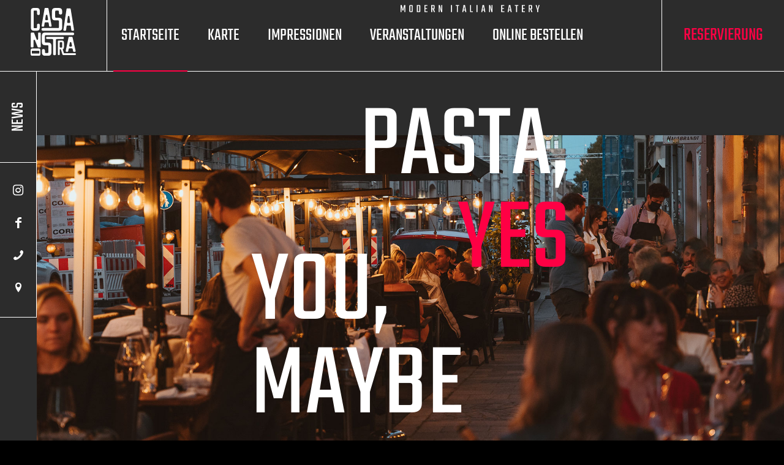

--- FILE ---
content_type: text/html; charset=UTF-8
request_url: https://www.casa-nostra-monaco.de/
body_size: 52196
content:
<!DOCTYPE html>
<html lang="de" class="html_stretched responsive av-preloader-active av-preloader-enabled av-default-lightbox  html_header_top html_logo_left html_main_nav_header html_menu_right html_large html_header_sticky html_header_shrinking_disabled html_mobile_menu_tablet html_header_searchicon_disabled html_content_align_center html_header_unstick_top_disabled html_header_stretch html_av-overlay-full html_av-submenu-noclone html_entry_id_2 av-cookies-no-cookie-consent av-no-preview html_text_menu_active ">
<head>
<meta charset="UTF-8" />


<!-- mobile setting -->
<meta name="viewport" content="width=device-width, initial-scale=1">

<!-- Scripts/CSS and wp_head hook -->
<script type="text/javascript" src="https://cloud.ccm19.de/app.js?apiKey=5ccbc4af5fba89ed378e189d48a7949b6a0cb0e529f7b018&amp;domain=67f528293f48e5f85203c752" referrerpolicy="origin"></script>
<meta name='robots' content='index, follow, max-image-preview:large, max-snippet:-1, max-video-preview:-1' />

	<!-- This site is optimized with the Yoast SEO plugin v26.6 - https://yoast.com/wordpress/plugins/seo/ -->
	<title>Casa Nostra Monaco - Modern Italian Eatery | München</title>
	<meta name="description" content="Casa Nostra – Italienisch-kulinarische Genüsse. Pizza, Pasta, Fleisch, Fisch, Süßes sowie natürlich Vegetarisches, Veganes und Glutenarmes." />
	<link rel="canonical" href="https://www.casa-nostra-monaco.de/startseite/" />
	<meta property="og:locale" content="de_DE" />
	<meta property="og:type" content="website" />
	<meta property="og:title" content="Casa Nostra Monaco - Modern Italian Eatery | München" />
	<meta property="og:description" content="Casa Nostra – Italienisch-kulinarische Genüsse. Pizza, Pasta, Fleisch, Fisch, Süßes sowie natürlich Vegetarisches, Veganes und Glutenarmes." />
	<meta property="og:url" content="https://www.casa-nostra-monaco.de/startseite/" />
	<meta property="og:site_name" content="Casa Nostra Monaco" />
	<meta property="article:publisher" content="https://www.facebook.com/casanostramonaco/" />
	<meta property="article:modified_time" content="2025-01-03T19:18:33+00:00" />
	<meta name="twitter:card" content="summary_large_image" />
	<script type="application/ld+json" class="yoast-schema-graph">{"@context":"https://schema.org","@graph":[{"@type":"WebPage","@id":"https://www.casa-nostra-monaco.de/startseite/","url":"https://www.casa-nostra-monaco.de/startseite/","name":"Casa Nostra Monaco - Modern Italian Eatery | München","isPartOf":{"@id":"https://www.casa-nostra-monaco.de/#website"},"about":{"@id":"https://www.casa-nostra-monaco.de/#organization"},"datePublished":"2021-01-25T19:06:40+00:00","dateModified":"2025-01-03T19:18:33+00:00","description":"Casa Nostra – Italienisch-kulinarische Genüsse. Pizza, Pasta, Fleisch, Fisch, Süßes sowie natürlich Vegetarisches, Veganes und Glutenarmes.","breadcrumb":{"@id":"https://www.casa-nostra-monaco.de/startseite/#breadcrumb"},"inLanguage":"de","potentialAction":[{"@type":"ReadAction","target":["https://www.casa-nostra-monaco.de/startseite/"]}]},{"@type":"BreadcrumbList","@id":"https://www.casa-nostra-monaco.de/startseite/#breadcrumb","itemListElement":[{"@type":"ListItem","position":1,"name":"Startseite"}]},{"@type":"WebSite","@id":"https://www.casa-nostra-monaco.de/#website","url":"https://www.casa-nostra-monaco.de/","name":"Casa Nostra Monaco","description":"","publisher":{"@id":"https://www.casa-nostra-monaco.de/#organization"},"potentialAction":[{"@type":"SearchAction","target":{"@type":"EntryPoint","urlTemplate":"https://www.casa-nostra-monaco.de/?s={search_term_string}"},"query-input":{"@type":"PropertyValueSpecification","valueRequired":true,"valueName":"search_term_string"}}],"inLanguage":"de"},{"@type":"Organization","@id":"https://www.casa-nostra-monaco.de/#organization","name":"Casa Nostra Monaco","url":"https://www.casa-nostra-monaco.de/","logo":{"@type":"ImageObject","inLanguage":"de","@id":"https://www.casa-nostra-monaco.de/#/schema/logo/image/","url":"https://www.casa-nostra-monaco.de/wp-content/uploads/casa-nostra-modern-italianeatery.svg","contentUrl":"https://www.casa-nostra-monaco.de/wp-content/uploads/casa-nostra-modern-italianeatery.svg","width":"1024","height":"1024","caption":"Casa Nostra Monaco"},"image":{"@id":"https://www.casa-nostra-monaco.de/#/schema/logo/image/"},"sameAs":["https://www.facebook.com/casanostramonaco/","https://www.instagram.com/casanostra_monaco/"]}]}</script>
	<!-- / Yoast SEO plugin. -->


<link rel="alternate" type="application/rss+xml" title="Casa Nostra Monaco &raquo; Feed" href="https://www.casa-nostra-monaco.de/feed/" />
<link rel="alternate" type="application/rss+xml" title="Casa Nostra Monaco &raquo; Kommentar-Feed" href="https://www.casa-nostra-monaco.de/comments/feed/" />
<link rel="alternate" type="application/rss+xml" title="Casa Nostra Monaco &raquo; Startseite-Kommentar-Feed" href="https://www.casa-nostra-monaco.de/startseite/feed/" />
<link rel="alternate" title="oEmbed (JSON)" type="application/json+oembed" href="https://www.casa-nostra-monaco.de/wp-json/oembed/1.0/embed?url=https%3A%2F%2Fwww.casa-nostra-monaco.de%2F" />
<link rel="alternate" title="oEmbed (XML)" type="text/xml+oembed" href="https://www.casa-nostra-monaco.de/wp-json/oembed/1.0/embed?url=https%3A%2F%2Fwww.casa-nostra-monaco.de%2F&#038;format=xml" />
<style id='wp-img-auto-sizes-contain-inline-css' type='text/css'>
img:is([sizes=auto i],[sizes^="auto," i]){contain-intrinsic-size:3000px 1500px}
/*# sourceURL=wp-img-auto-sizes-contain-inline-css */
</style>
<style id='wp-block-library-inline-css' type='text/css'>
:root{--wp-block-synced-color:#7a00df;--wp-block-synced-color--rgb:122,0,223;--wp-bound-block-color:var(--wp-block-synced-color);--wp-editor-canvas-background:#ddd;--wp-admin-theme-color:#007cba;--wp-admin-theme-color--rgb:0,124,186;--wp-admin-theme-color-darker-10:#006ba1;--wp-admin-theme-color-darker-10--rgb:0,107,160.5;--wp-admin-theme-color-darker-20:#005a87;--wp-admin-theme-color-darker-20--rgb:0,90,135;--wp-admin-border-width-focus:2px}@media (min-resolution:192dpi){:root{--wp-admin-border-width-focus:1.5px}}.wp-element-button{cursor:pointer}:root .has-very-light-gray-background-color{background-color:#eee}:root .has-very-dark-gray-background-color{background-color:#313131}:root .has-very-light-gray-color{color:#eee}:root .has-very-dark-gray-color{color:#313131}:root .has-vivid-green-cyan-to-vivid-cyan-blue-gradient-background{background:linear-gradient(135deg,#00d084,#0693e3)}:root .has-purple-crush-gradient-background{background:linear-gradient(135deg,#34e2e4,#4721fb 50%,#ab1dfe)}:root .has-hazy-dawn-gradient-background{background:linear-gradient(135deg,#faaca8,#dad0ec)}:root .has-subdued-olive-gradient-background{background:linear-gradient(135deg,#fafae1,#67a671)}:root .has-atomic-cream-gradient-background{background:linear-gradient(135deg,#fdd79a,#004a59)}:root .has-nightshade-gradient-background{background:linear-gradient(135deg,#330968,#31cdcf)}:root .has-midnight-gradient-background{background:linear-gradient(135deg,#020381,#2874fc)}:root{--wp--preset--font-size--normal:16px;--wp--preset--font-size--huge:42px}.has-regular-font-size{font-size:1em}.has-larger-font-size{font-size:2.625em}.has-normal-font-size{font-size:var(--wp--preset--font-size--normal)}.has-huge-font-size{font-size:var(--wp--preset--font-size--huge)}.has-text-align-center{text-align:center}.has-text-align-left{text-align:left}.has-text-align-right{text-align:right}.has-fit-text{white-space:nowrap!important}#end-resizable-editor-section{display:none}.aligncenter{clear:both}.items-justified-left{justify-content:flex-start}.items-justified-center{justify-content:center}.items-justified-right{justify-content:flex-end}.items-justified-space-between{justify-content:space-between}.screen-reader-text{border:0;clip-path:inset(50%);height:1px;margin:-1px;overflow:hidden;padding:0;position:absolute;width:1px;word-wrap:normal!important}.screen-reader-text:focus{background-color:#ddd;clip-path:none;color:#444;display:block;font-size:1em;height:auto;left:5px;line-height:normal;padding:15px 23px 14px;text-decoration:none;top:5px;width:auto;z-index:100000}html :where(.has-border-color){border-style:solid}html :where([style*=border-top-color]){border-top-style:solid}html :where([style*=border-right-color]){border-right-style:solid}html :where([style*=border-bottom-color]){border-bottom-style:solid}html :where([style*=border-left-color]){border-left-style:solid}html :where([style*=border-width]){border-style:solid}html :where([style*=border-top-width]){border-top-style:solid}html :where([style*=border-right-width]){border-right-style:solid}html :where([style*=border-bottom-width]){border-bottom-style:solid}html :where([style*=border-left-width]){border-left-style:solid}html :where(img[class*=wp-image-]){height:auto;max-width:100%}:where(figure){margin:0 0 1em}html :where(.is-position-sticky){--wp-admin--admin-bar--position-offset:var(--wp-admin--admin-bar--height,0px)}@media screen and (max-width:600px){html :where(.is-position-sticky){--wp-admin--admin-bar--position-offset:0px}}

/*# sourceURL=wp-block-library-inline-css */
</style><style id='global-styles-inline-css' type='text/css'>
:root{--wp--preset--aspect-ratio--square: 1;--wp--preset--aspect-ratio--4-3: 4/3;--wp--preset--aspect-ratio--3-4: 3/4;--wp--preset--aspect-ratio--3-2: 3/2;--wp--preset--aspect-ratio--2-3: 2/3;--wp--preset--aspect-ratio--16-9: 16/9;--wp--preset--aspect-ratio--9-16: 9/16;--wp--preset--color--black: #000000;--wp--preset--color--cyan-bluish-gray: #abb8c3;--wp--preset--color--white: #ffffff;--wp--preset--color--pale-pink: #f78da7;--wp--preset--color--vivid-red: #cf2e2e;--wp--preset--color--luminous-vivid-orange: #ff6900;--wp--preset--color--luminous-vivid-amber: #fcb900;--wp--preset--color--light-green-cyan: #7bdcb5;--wp--preset--color--vivid-green-cyan: #00d084;--wp--preset--color--pale-cyan-blue: #8ed1fc;--wp--preset--color--vivid-cyan-blue: #0693e3;--wp--preset--color--vivid-purple: #9b51e0;--wp--preset--gradient--vivid-cyan-blue-to-vivid-purple: linear-gradient(135deg,rgb(6,147,227) 0%,rgb(155,81,224) 100%);--wp--preset--gradient--light-green-cyan-to-vivid-green-cyan: linear-gradient(135deg,rgb(122,220,180) 0%,rgb(0,208,130) 100%);--wp--preset--gradient--luminous-vivid-amber-to-luminous-vivid-orange: linear-gradient(135deg,rgb(252,185,0) 0%,rgb(255,105,0) 100%);--wp--preset--gradient--luminous-vivid-orange-to-vivid-red: linear-gradient(135deg,rgb(255,105,0) 0%,rgb(207,46,46) 100%);--wp--preset--gradient--very-light-gray-to-cyan-bluish-gray: linear-gradient(135deg,rgb(238,238,238) 0%,rgb(169,184,195) 100%);--wp--preset--gradient--cool-to-warm-spectrum: linear-gradient(135deg,rgb(74,234,220) 0%,rgb(151,120,209) 20%,rgb(207,42,186) 40%,rgb(238,44,130) 60%,rgb(251,105,98) 80%,rgb(254,248,76) 100%);--wp--preset--gradient--blush-light-purple: linear-gradient(135deg,rgb(255,206,236) 0%,rgb(152,150,240) 100%);--wp--preset--gradient--blush-bordeaux: linear-gradient(135deg,rgb(254,205,165) 0%,rgb(254,45,45) 50%,rgb(107,0,62) 100%);--wp--preset--gradient--luminous-dusk: linear-gradient(135deg,rgb(255,203,112) 0%,rgb(199,81,192) 50%,rgb(65,88,208) 100%);--wp--preset--gradient--pale-ocean: linear-gradient(135deg,rgb(255,245,203) 0%,rgb(182,227,212) 50%,rgb(51,167,181) 100%);--wp--preset--gradient--electric-grass: linear-gradient(135deg,rgb(202,248,128) 0%,rgb(113,206,126) 100%);--wp--preset--gradient--midnight: linear-gradient(135deg,rgb(2,3,129) 0%,rgb(40,116,252) 100%);--wp--preset--font-size--small: 13px;--wp--preset--font-size--medium: 20px;--wp--preset--font-size--large: 36px;--wp--preset--font-size--x-large: 42px;--wp--preset--spacing--20: 0.44rem;--wp--preset--spacing--30: 0.67rem;--wp--preset--spacing--40: 1rem;--wp--preset--spacing--50: 1.5rem;--wp--preset--spacing--60: 2.25rem;--wp--preset--spacing--70: 3.38rem;--wp--preset--spacing--80: 5.06rem;--wp--preset--shadow--natural: 6px 6px 9px rgba(0, 0, 0, 0.2);--wp--preset--shadow--deep: 12px 12px 50px rgba(0, 0, 0, 0.4);--wp--preset--shadow--sharp: 6px 6px 0px rgba(0, 0, 0, 0.2);--wp--preset--shadow--outlined: 6px 6px 0px -3px rgb(255, 255, 255), 6px 6px rgb(0, 0, 0);--wp--preset--shadow--crisp: 6px 6px 0px rgb(0, 0, 0);}:where(.is-layout-flex){gap: 0.5em;}:where(.is-layout-grid){gap: 0.5em;}body .is-layout-flex{display: flex;}.is-layout-flex{flex-wrap: wrap;align-items: center;}.is-layout-flex > :is(*, div){margin: 0;}body .is-layout-grid{display: grid;}.is-layout-grid > :is(*, div){margin: 0;}:where(.wp-block-columns.is-layout-flex){gap: 2em;}:where(.wp-block-columns.is-layout-grid){gap: 2em;}:where(.wp-block-post-template.is-layout-flex){gap: 1.25em;}:where(.wp-block-post-template.is-layout-grid){gap: 1.25em;}.has-black-color{color: var(--wp--preset--color--black) !important;}.has-cyan-bluish-gray-color{color: var(--wp--preset--color--cyan-bluish-gray) !important;}.has-white-color{color: var(--wp--preset--color--white) !important;}.has-pale-pink-color{color: var(--wp--preset--color--pale-pink) !important;}.has-vivid-red-color{color: var(--wp--preset--color--vivid-red) !important;}.has-luminous-vivid-orange-color{color: var(--wp--preset--color--luminous-vivid-orange) !important;}.has-luminous-vivid-amber-color{color: var(--wp--preset--color--luminous-vivid-amber) !important;}.has-light-green-cyan-color{color: var(--wp--preset--color--light-green-cyan) !important;}.has-vivid-green-cyan-color{color: var(--wp--preset--color--vivid-green-cyan) !important;}.has-pale-cyan-blue-color{color: var(--wp--preset--color--pale-cyan-blue) !important;}.has-vivid-cyan-blue-color{color: var(--wp--preset--color--vivid-cyan-blue) !important;}.has-vivid-purple-color{color: var(--wp--preset--color--vivid-purple) !important;}.has-black-background-color{background-color: var(--wp--preset--color--black) !important;}.has-cyan-bluish-gray-background-color{background-color: var(--wp--preset--color--cyan-bluish-gray) !important;}.has-white-background-color{background-color: var(--wp--preset--color--white) !important;}.has-pale-pink-background-color{background-color: var(--wp--preset--color--pale-pink) !important;}.has-vivid-red-background-color{background-color: var(--wp--preset--color--vivid-red) !important;}.has-luminous-vivid-orange-background-color{background-color: var(--wp--preset--color--luminous-vivid-orange) !important;}.has-luminous-vivid-amber-background-color{background-color: var(--wp--preset--color--luminous-vivid-amber) !important;}.has-light-green-cyan-background-color{background-color: var(--wp--preset--color--light-green-cyan) !important;}.has-vivid-green-cyan-background-color{background-color: var(--wp--preset--color--vivid-green-cyan) !important;}.has-pale-cyan-blue-background-color{background-color: var(--wp--preset--color--pale-cyan-blue) !important;}.has-vivid-cyan-blue-background-color{background-color: var(--wp--preset--color--vivid-cyan-blue) !important;}.has-vivid-purple-background-color{background-color: var(--wp--preset--color--vivid-purple) !important;}.has-black-border-color{border-color: var(--wp--preset--color--black) !important;}.has-cyan-bluish-gray-border-color{border-color: var(--wp--preset--color--cyan-bluish-gray) !important;}.has-white-border-color{border-color: var(--wp--preset--color--white) !important;}.has-pale-pink-border-color{border-color: var(--wp--preset--color--pale-pink) !important;}.has-vivid-red-border-color{border-color: var(--wp--preset--color--vivid-red) !important;}.has-luminous-vivid-orange-border-color{border-color: var(--wp--preset--color--luminous-vivid-orange) !important;}.has-luminous-vivid-amber-border-color{border-color: var(--wp--preset--color--luminous-vivid-amber) !important;}.has-light-green-cyan-border-color{border-color: var(--wp--preset--color--light-green-cyan) !important;}.has-vivid-green-cyan-border-color{border-color: var(--wp--preset--color--vivid-green-cyan) !important;}.has-pale-cyan-blue-border-color{border-color: var(--wp--preset--color--pale-cyan-blue) !important;}.has-vivid-cyan-blue-border-color{border-color: var(--wp--preset--color--vivid-cyan-blue) !important;}.has-vivid-purple-border-color{border-color: var(--wp--preset--color--vivid-purple) !important;}.has-vivid-cyan-blue-to-vivid-purple-gradient-background{background: var(--wp--preset--gradient--vivid-cyan-blue-to-vivid-purple) !important;}.has-light-green-cyan-to-vivid-green-cyan-gradient-background{background: var(--wp--preset--gradient--light-green-cyan-to-vivid-green-cyan) !important;}.has-luminous-vivid-amber-to-luminous-vivid-orange-gradient-background{background: var(--wp--preset--gradient--luminous-vivid-amber-to-luminous-vivid-orange) !important;}.has-luminous-vivid-orange-to-vivid-red-gradient-background{background: var(--wp--preset--gradient--luminous-vivid-orange-to-vivid-red) !important;}.has-very-light-gray-to-cyan-bluish-gray-gradient-background{background: var(--wp--preset--gradient--very-light-gray-to-cyan-bluish-gray) !important;}.has-cool-to-warm-spectrum-gradient-background{background: var(--wp--preset--gradient--cool-to-warm-spectrum) !important;}.has-blush-light-purple-gradient-background{background: var(--wp--preset--gradient--blush-light-purple) !important;}.has-blush-bordeaux-gradient-background{background: var(--wp--preset--gradient--blush-bordeaux) !important;}.has-luminous-dusk-gradient-background{background: var(--wp--preset--gradient--luminous-dusk) !important;}.has-pale-ocean-gradient-background{background: var(--wp--preset--gradient--pale-ocean) !important;}.has-electric-grass-gradient-background{background: var(--wp--preset--gradient--electric-grass) !important;}.has-midnight-gradient-background{background: var(--wp--preset--gradient--midnight) !important;}.has-small-font-size{font-size: var(--wp--preset--font-size--small) !important;}.has-medium-font-size{font-size: var(--wp--preset--font-size--medium) !important;}.has-large-font-size{font-size: var(--wp--preset--font-size--large) !important;}.has-x-large-font-size{font-size: var(--wp--preset--font-size--x-large) !important;}
/*# sourceURL=global-styles-inline-css */
</style>

<style id='classic-theme-styles-inline-css' type='text/css'>
/*! This file is auto-generated */
.wp-block-button__link{color:#fff;background-color:#32373c;border-radius:9999px;box-shadow:none;text-decoration:none;padding:calc(.667em + 2px) calc(1.333em + 2px);font-size:1.125em}.wp-block-file__button{background:#32373c;color:#fff;text-decoration:none}
/*# sourceURL=/wp-includes/css/classic-themes.min.css */
</style>
<link rel='stylesheet' id='wp-components-css' href='https://www.casa-nostra-monaco.de/wp-includes/css/dist/components/style.min.css?ver=6.9' type='text/css' media='all' />
<link rel='stylesheet' id='wp-preferences-css' href='https://www.casa-nostra-monaco.de/wp-includes/css/dist/preferences/style.min.css?ver=6.9' type='text/css' media='all' />
<link rel='stylesheet' id='wp-block-editor-css' href='https://www.casa-nostra-monaco.de/wp-includes/css/dist/block-editor/style.min.css?ver=6.9' type='text/css' media='all' />
<link rel='stylesheet' id='popup-maker-block-library-style-css' href='https://www.casa-nostra-monaco.de/wp-content/plugins/popup-maker/dist/packages/block-library-style.css?ver=dbea705cfafe089d65f1' type='text/css' media='all' />
<link rel='stylesheet' id='avia-merged-styles-css' href='https://www.casa-nostra-monaco.de/wp-content/uploads/dynamic_avia/avia-merged-styles-20f2510c8b486678e468bb24aa8ab5c9---628c9bc895e8e.css' type='text/css' media='all' />
<script type="text/javascript" src="https://www.casa-nostra-monaco.de/wp-includes/js/jquery/jquery.min.js?ver=3.7.1" id="jquery-core-js"></script>
<link rel="https://api.w.org/" href="https://www.casa-nostra-monaco.de/wp-json/" /><link rel="alternate" title="JSON" type="application/json" href="https://www.casa-nostra-monaco.de/wp-json/wp/v2/pages/2" /><link rel="EditURI" type="application/rsd+xml" title="RSD" href="https://www.casa-nostra-monaco.de/xmlrpc.php?rsd" />
<meta name="generator" content="WordPress 6.9" />
<link rel='shortlink' href='https://www.casa-nostra-monaco.de/' />
<link rel="profile" href="http://gmpg.org/xfn/11" />
<link rel="alternate" type="application/rss+xml" title="Casa Nostra Monaco RSS2 Feed" href="https://www.casa-nostra-monaco.de/feed/" />
<link rel="pingback" href="https://www.casa-nostra-monaco.de/xmlrpc.php" />
<!--[if lt IE 9]><script src="https://www.casa-nostra-monaco.de/wp-content/themes/enfold/js/html5shiv.js"></script><![endif]-->
<link rel="icon" href="/wp-content/uploads/favicon.png" type="image/png">

<!-- To speed up the rendering and to display the site as fast as possible to the user we include some styles and scripts for above the fold content inline -->
<script type="text/javascript">'use strict';var avia_is_mobile=!1;if(/Android|webOS|iPhone|iPad|iPod|BlackBerry|IEMobile|Opera Mini/i.test(navigator.userAgent)&&'ontouchstart' in document.documentElement){avia_is_mobile=!0;document.documentElement.className+=' avia_mobile '}
else{document.documentElement.className+=' avia_desktop '};document.documentElement.className+=' js_active ';(function(){var e=['-webkit-','-moz-','-ms-',''],n='';for(var t in e){if(e[t]+'transform' in document.documentElement.style){document.documentElement.className+=' avia_transform ';n=e[t]+'transform'};if(e[t]+'perspective' in document.documentElement.style)document.documentElement.className+=' avia_transform3d '};if(typeof document.getElementsByClassName=='function'&&typeof document.documentElement.getBoundingClientRect=='function'&&avia_is_mobile==!1){if(n&&window.innerHeight>0){setTimeout(function(){var e=0,o={},a=0,t=document.getElementsByClassName('av-parallax'),i=window.pageYOffset||document.documentElement.scrollTop;for(e=0;e<t.length;e++){t[e].style.top='0px';o=t[e].getBoundingClientRect();a=Math.ceil((window.innerHeight+i-o.top)*0.3);t[e].style[n]='translate(0px, '+a+'px)';t[e].style.top='auto';t[e].className+=' enabled-parallax '}},50)}}})();</script><style type='text/css'>
@font-face {font-family: 'entypo-fontello'; font-weight: normal; font-style: normal; font-display: auto;
src: url('https://www.casa-nostra-monaco.de/wp-content/themes/enfold/config-templatebuilder/avia-template-builder/assets/fonts/entypo-fontello.woff2') format('woff2'),
url('https://www.casa-nostra-monaco.de/wp-content/themes/enfold/config-templatebuilder/avia-template-builder/assets/fonts/entypo-fontello.woff') format('woff'),
url('https://www.casa-nostra-monaco.de/wp-content/themes/enfold/config-templatebuilder/avia-template-builder/assets/fonts/entypo-fontello.ttf') format('truetype'), 
url('https://www.casa-nostra-monaco.de/wp-content/themes/enfold/config-templatebuilder/avia-template-builder/assets/fonts/entypo-fontello.svg#entypo-fontello') format('svg'),
url('https://www.casa-nostra-monaco.de/wp-content/themes/enfold/config-templatebuilder/avia-template-builder/assets/fonts/entypo-fontello.eot'),
url('https://www.casa-nostra-monaco.de/wp-content/themes/enfold/config-templatebuilder/avia-template-builder/assets/fonts/entypo-fontello.eot?#iefix') format('embedded-opentype');
} #top .avia-font-entypo-fontello, body .avia-font-entypo-fontello, html body [data-av_iconfont='entypo-fontello']:before{ font-family: 'entypo-fontello'; }
</style>

<!--
Debugging Info for Theme support: 

Theme: Enfold
Version: 4.8.3
Installed: enfold
AviaFramework Version: 5.0
AviaBuilder Version: 4.8
aviaElementManager Version: 1.0.1
- - - - - - - - - - -
ChildTheme: Enfold Child
ChildTheme Version: 1.0
ChildTheme Installed: enfold

ML:512-PU:76-PLA:7
WP:6.9
Compress: CSS:all theme files - JS:all theme files
Updates: disabled
PLAu:6
-->
</head>




<body id="top" class="home wp-singular page-template-default page page-id-2 wp-theme-enfold wp-child-theme-enfold-child  rtl_columns stretched teko-custom teko avia-responsive-images-support" itemscope="itemscope" itemtype="https://schema.org/WebPage" >

	<div class='av-siteloader-wrap '><div class='av-siteloader-inner'><div class='av-siteloader-cell'><div class='av-siteloader'><div class='av-siteloader-extra'></div></div></div></div></div>
	<div id='wrap_all'>

	
<header id='header' class='all_colors header_color dark_bg_color  av_header_top av_logo_left av_main_nav_header av_menu_right av_large av_header_sticky av_header_shrinking_disabled av_header_stretch av_mobile_menu_tablet av_header_searchicon_disabled av_header_unstick_top_disabled av_bottom_nav_disabled  av_header_border_disabled'  role="banner" itemscope="itemscope" itemtype="https://schema.org/WPHeader" >

		<div  id='header_main' class='container_wrap container_wrap_logo'>
	
        <div class='container av-logo-container'><div class='inner-container'><span class='logo'><a href='https://www.casa-nostra-monaco.de/'><img src="/wp-content/uploads/casa-nostra-modern-italian-eatery.svg" height="100" width="300" alt='Casa Nostra Monaco' title='' /></a></span><nav class='main_menu' data-selectname='Wähle eine Seite'  role="navigation" itemscope="itemscope" itemtype="https://schema.org/SiteNavigationElement" ><div class="avia-menu av-main-nav-wrap"><ul id="avia-menu" class="menu av-main-nav"><li id="menu-item-78" class="menu-item menu-item-type-post_type menu-item-object-page menu-item-home current-menu-item page_item page-item-2 current_page_item menu-item-top-level menu-item-top-level-1"><a href="https://www.casa-nostra-monaco.de/" itemprop="url"><span class="avia-bullet"></span><span class="avia-menu-text">Startseite</span><span class="avia-menu-fx"><span class="avia-arrow-wrap"><span class="avia-arrow"></span></span></span></a></li>
<li id="menu-item-68" class="menu-item menu-item-type-custom menu-item-object-custom current_page_item menu-item-top-level menu-item-top-level-2"><a href="/#karte" itemprop="url"><span class="avia-bullet"></span><span class="avia-menu-text">Karte</span><span class="avia-menu-fx"><span class="avia-arrow-wrap"><span class="avia-arrow"></span></span></span></a></li>
<li id="menu-item-135" class="menu-item menu-item-type-custom menu-item-object-custom current_page_item menu-item-top-level menu-item-top-level-3"><a href="/#impressionen" itemprop="url"><span class="avia-bullet"></span><span class="avia-menu-text">Impressionen</span><span class="avia-menu-fx"><span class="avia-arrow-wrap"><span class="avia-arrow"></span></span></span></a></li>
<li id="menu-item-70" class="menu-item menu-item-type-custom menu-item-object-custom current_page_item menu-item-top-level menu-item-top-level-4"><a href="/#veranstaltungen" itemprop="url"><span class="avia-bullet"></span><span class="avia-menu-text">Veranstaltungen</span><span class="avia-menu-fx"><span class="avia-arrow-wrap"><span class="avia-arrow"></span></span></span></a></li>
<li id="menu-item-851" class="menu-item menu-item-type-custom menu-item-object-custom menu-item-top-level menu-item-top-level-5"><a href="https://casanostra.online-karte.com/casanostra" itemprop="url"><span class="avia-bullet"></span><span class="avia-menu-text">Online Bestellen</span><span class="avia-menu-fx"><span class="avia-arrow-wrap"><span class="avia-arrow"></span></span></span></a></li>
<li class="av-burger-menu-main menu-item-avia-special av-small-burger-icon">
	        			<a href="#" aria-label="Menü" aria-hidden="false">
							<span class="av-hamburger av-hamburger--spin av-js-hamburger">
								<span class="av-hamburger-box">
						          <span class="av-hamburger-inner"></span>
						          <strong>Menü</strong>
								</span>
							</span>
							<span class="avia_hidden_link_text">Menü</span>
						</a>
	        		   </li></ul></div></nav><a href="#" target="_blank" id="speciallink" class="reservierung menu-item menu-item-type-custom menu-item-object-custom menu-item-top-level menu-item-top-level-5"><span class="avia-menu-text">Reservierung</span></a></div> </div> 
		<!-- end container_wrap-->
		</div>
		<div class='header_bg'></div>

<!-- end header -->
</header>
		
	<div id='main' class='all_colors' data-scroll-offset='116'>

	<div id='startbox'  class='avia-section alternate_color avia-section-default avia-no-border-styling  avia-full-contain avia-bg-style-scroll  avia-builder-el-0  el_before_av_section  avia-builder-el-first   av-minimum-height av-minimum-height-100  container_wrap fullsize' style='background-repeat: no-repeat; background-image: url(https://www.casa-nostra-monaco.de/wp-content/uploads/casa-nostra-banner-desk.jpg);background-attachment: scroll; background-position: top center;  '  data-section-bg-repeat='contain' data-av_minimum_height_pc='100'><div class='container' ><main  role="main" itemprop="mainContentOfPage"  class='template-page content  av-content-full alpha units'><div class='post-entry post-entry-type-page post-entry-2'><div class='entry-content-wrapper clearfix'>
<section class="av_textblock_section "  itemscope="itemscope" itemtype="https://schema.org/CreativeWork" ><div class='avia_textblock  '   itemprop="text" ><h1><em>Pasta,</em><br />
<strong>Yes<br />
</strong><span>You,</span><br />
Maybe</h1>
</div></section>
<section class="av_textblock_section "  itemscope="itemscope" itemtype="https://schema.org/CreativeWork" ><div class='avia_textblock  '   itemprop="text" ><div id="postbox"><h3><strong>Notizie</strong> dalla casa</h3><div id="close"></div><ul><li><h4><a href="https://www.casa-nostra-monaco.de/allgemein/jobs/">Jobs</a></h4><p>Auf unserem Instagram-Account @casanostra_monaco informieren wir regelmäßig, sollten wir weitere Verstärkung suchen. Blickt dort auch in unser &#8222;Jobs&#8220;-Highlight für mehr Informationen.</p><a href="https://www.casa-nostra-monaco.de/allgemein/jobs/" class="link" title="Mehr erfahren"></a></li><li><h4><a href="https://www.casa-nostra-monaco.de/allgemein/bitte-unbedingt-vorab-reservieren/">Bitte vorab reservieren</a></h4><p>Liebe Gäste, wir bitten Euch vorab über das Tool auf der Homepage oder telefonisch einen Tisch zu reservieren. Aber auch ohne Reservierung seid ihr bei uns jederzeit willkommen. Wir bitten Euch ab einer Gruppengröße von 12 Personen per Email (reservierung@casa-nostra-monaco.de) zu reservieren. Bitte gebt hier den Namen, die Personenanzahl, den Tag und eure Telefonnummer an. [&hellip;]</p><a href="https://www.casa-nostra-monaco.de/allgemein/bitte-unbedingt-vorab-reservieren/" class="link" title="Mehr erfahren"></a></li><li><h4><a href="https://www.casa-nostra-monaco.de/allgemein/bar-geoeffnet-bis-100-uhr/">Bar geöffnet bis 1:00 Uhr</a></h4><p>Unsere Bar ist So. &#8211; Do bis 0:00 Uhr &amp; Fr &amp; Sa bis 1:00 Uhr für Euch geöffnet. Kommt also gerne auf einen tollen Drink ins Casa Nostra, auch ohne Tischreservierung! Wir gehen selbstverständlich auf alle Wünsche ein, sollte Euer Lieblingsdrink mal nicht auf der Karte zu finden sein. Einfach nachfragen.</p><a href="https://www.casa-nostra-monaco.de/allgemein/bar-geoeffnet-bis-100-uhr/" class="link" title="Mehr erfahren"></a></li><li><h4><a href="https://www.casa-nostra-monaco.de/allgemein/forca-alemana-em-2021/">gluten-free pizza!</a></h4><p>Alle unsere Pizzen gibt es auch mit glutenfreiem* Teig! Einfach dem Service Bescheid geben und genießen! &nbsp; *Der Teig kann ganz leichte Spuren von Gluten enthalten.</p><a href="https://www.casa-nostra-monaco.de/allgemein/forca-alemana-em-2021/" class="link" title="Mehr erfahren"></a></li></ul></div>
</div></section>

</div></div></main><!-- close content main element --></div></div><div id='ctawrapper'  class='avia-section main_color avia-section-default avia-no-border-styling  avia-bg-style-scroll  avia-builder-el-3  el_after_av_section  el_before_av_layout_row   container_wrap fullsize' style=' '  ><div class='container' ><div class='template-page content  av-content-full alpha units'><div class='post-entry post-entry-type-page post-entry-2'><div class='entry-content-wrapper clearfix'>
<div id="ctaboxen" ><div class="one"><a href="#" target="_blank" id="news">News</a></div>
<div class="tree"><span  class="av_font_icon avia_animate_when_visible av-icon-style- socialinsta av-no-color avia-icon-pos-left " style=""><a href='https://www.instagram.com/casanostra_monaco/' target="_blank" rel="noopener noreferrer" class='av-icon-char' style='font-size:20px;line-height:20px;' aria-hidden='true' data-av_icon='' data-av_iconfont='entypo-fontello'></a></span> <span  class="av_font_icon avia_animate_when_visible av-icon-style- socialfb av-no-color avia-icon-pos-left " style=""><a href='https://www.facebook.com/casanostramonaco/' target="_blank" rel="noopener noreferrer" class='av-icon-char' style='font-size:20px;line-height:20px;' aria-hidden='true' data-av_icon='' data-av_iconfont='entypo-fontello'></a></span> <span  class="av_font_icon avia_animate_when_visible av-icon-style- socialphone av-no-color avia-icon-pos-left " style=""><a href='tel:+498918944496' target="_blank" rel="noopener noreferrer" class='av-icon-char' style='font-size:20px;line-height:20px;' aria-hidden='true' data-av_icon='' data-av_iconfont='entypo-fontello'></a></span> <span  class="av_font_icon avia_animate_when_visible av-icon-style- socialphone av-no-color avia-icon-pos-left " style=""><a href='#kontakt' target="_blank" rel="noopener noreferrer" class='av-icon-char' style='font-size:20px;line-height:20px;' aria-hidden='true' data-av_icon='' data-av_iconfont='entypo-fontello'></a></span></div></div id="ctaboxen">

</div></div></div><!-- close content main div --></div></div><div id='karte'  class='av-layout-grid-container entry-content-wrapper alternate_color av-flex-cells     avia-builder-el-9  el_after_av_section  el_before_av_layout_row  av-cell-min-height av-cell-min-height-75 submenu-not-first container_wrap fullsize' style=' '   data-av_minimum_height_pc='75'>
<div class="flex_cell no_margin av_one_full  avia-builder-el-10  avia-builder-el-no-sibling   av-zero-padding "  style='vertical-align:middle; padding:0; ' ><div class='flex_cell_inner' >
<div  id="homeimage1"  class='avia-image-container avia_animated_image avia_animate_when_almost_visible left-to-right av-styling-no-styling    avia-builder-el-11  el_before_av_heading  avia-builder-el-first  avia-align- '  itemprop="image" itemscope="itemscope" itemtype="https://schema.org/ImageObject"  ><div class='avia-image-container-inner'><div class='avia-image-overlay-wrap'><img fetchpriority="high" decoding="async" class='wp-image-341 avia-img-lazy-loading-not-341 avia_image' src="https://www.casa-nostra-monaco.de/wp-content/uploads/casa-nostra-trueffel-pasta.jpg" alt='' title='' height="569" width="800"  itemprop="thumbnailUrl" srcset="https://www.casa-nostra-monaco.de/wp-content/uploads/casa-nostra-trueffel-pasta.jpg 800w, https://www.casa-nostra-monaco.de/wp-content/uploads/casa-nostra-trueffel-pasta-300x213.jpg 300w, https://www.casa-nostra-monaco.de/wp-content/uploads/casa-nostra-trueffel-pasta-768x546.jpg 768w, https://www.casa-nostra-monaco.de/wp-content/uploads/casa-nostra-trueffel-pasta-260x185.jpg 260w, https://www.casa-nostra-monaco.de/wp-content/uploads/casa-nostra-trueffel-pasta-705x501.jpg 705w" sizes="(max-width: 800px) 100vw, 800px" /></div></div></div>
<div  style='padding-bottom:10px; ' class='av-special-heading av-special-heading-h2  blockquote modern-quote modern-centered  avia-builder-el-12  el_after_av_image  el_before_av_buttonrow  '><h2 class='av-special-heading-tag '  itemprop="headline"  >L’arte di <br /><span>mangiar</span> bene</h2><div class='special-heading-border'><div class='special-heading-inner-border' ></div></div></div>
<div  class='avia-buttonrow-wrap avia-buttonrow-center   avia-builder-el-13  el_after_av_heading  el_before_av_image  extern'>
<a href='/speisekarte' class='avia-button  avia-color-black  avia-icon_select-no avia-size-large ' target="_blank" rel="noopener noreferrer" style='margin-bottom:5px; margin-left:3px; margin-right:3px; '><span class='avia_iconbox_title' >Speisen</span></a>
<a href='/getraenkekarte' class='avia-button  avia-color-black  avia-icon_select-no avia-size-large ' target="_blank" rel="noopener noreferrer" style='margin-bottom:5px; margin-left:3px; margin-right:3px; '><span class='avia_iconbox_title' >Getränke</span></a>
</div>
<div  id="homeimage2"  class='avia-image-container avia_animated_image avia_animate_when_almost_visible right-to-left av-styling-no-styling    avia-builder-el-14  el_after_av_buttonrow  avia-builder-el-last  avia-align-right '  itemprop="image" itemscope="itemscope" itemtype="https://schema.org/ImageObject"  ><div class='avia-image-container-inner'><div class='avia-image-overlay-wrap'><img decoding="async" class='wp-image-253 avia-img-lazy-loading-not-253 avia_image' src="https://www.casa-nostra-monaco.de/wp-content/uploads/casa-nostra-content-02.jpg" alt='' title='' height="569" width="800"  itemprop="thumbnailUrl" srcset="https://www.casa-nostra-monaco.de/wp-content/uploads/casa-nostra-content-02.jpg 800w, https://www.casa-nostra-monaco.de/wp-content/uploads/casa-nostra-content-02-300x213.jpg 300w, https://www.casa-nostra-monaco.de/wp-content/uploads/casa-nostra-content-02-768x546.jpg 768w, https://www.casa-nostra-monaco.de/wp-content/uploads/casa-nostra-content-02-260x185.jpg 260w, https://www.casa-nostra-monaco.de/wp-content/uploads/casa-nostra-content-02-705x501.jpg 705w" sizes="(max-width: 800px) 100vw, 800px" /></div></div></div>
</div></div>
</div>
<div id='impressionen'  class='av-layout-grid-container entry-content-wrapper main_color av-flex-cells     avia-builder-el-15  el_after_av_layout_row  el_before_av_layout_row  submenu-not-first container_wrap fullsize' style=' '  >
<div class="flex_cell no_margin av_one_full  avia-builder-el-16  avia-builder-el-no-sibling   av-zero-padding "  style='vertical-align:middle; padding:0; ' ><div class='flex_cell_inner' >
<div class="flex_column av_one_full  flex_column_div av-zero-column-padding first  avia-builder-el-17  avia-builder-el-no-sibling  " style='border-radius:0px; '><section class="av_textblock_section "  itemscope="itemscope" itemtype="https://schema.org/CreativeWork" ><div class='avia_textblock  '   itemprop="text" ><h3>Impressionen</h3>
</div></section>
<div  class='av-horizontal-gallery av-horizontal-gallery-large-gap av-horizontal-gallery--effect av-horizontal-gallery-1  avia-builder-el-19  el_after_av_textblock  avia-builder-el-last  av-control-default '  itemprop="image" itemscope="itemscope" itemtype="https://schema.org/ImageObject"   ><div class='avia-slideshow-arrows avia-slideshow-controls' ><a href='#prev' class='prev-slide av-horizontal-gallery-prev' aria-hidden='true' data-av_icon='' data-av_iconfont='entypo-fontello' aria-hidden='true' tabindex='-1'>Zurück</a><a href='#next' class='next-slide av-horizontal-gallery-next' aria-hidden='true' data-av_icon='' data-av_iconfont='entypo-fontello' aria-hidden='true' tabindex='-1'>Weiter</a></div><div class='av-horizontal-gallery-inner' style='padding-bottom:40%' data-av-height='40'><div class='av-horizontal-gallery-slider'><div class='av-horizontal-gallery-wrap noHover'><img decoding="async" class='wp-image-319 avia-img-lazy-loading-not-319 av-horizontal-gallery-img' width="800" height="533" src="https://www.casa-nostra-monaco.de/wp-content/uploads/ADM04278-1.gif" title='ADM04278' alt='' /></div><div class='av-horizontal-gallery-wrap noHover'><img decoding="async" class='wp-image-327 avia-img-lazy-loading-not-327 av-horizontal-gallery-img' width="800" height="586" src="https://www.casa-nostra-monaco.de/wp-content/uploads/ADM04032-2.gif" title='ADM04032-2' alt='' /></div><div class='av-horizontal-gallery-wrap noHover'><img decoding="async" class='wp-image-328 avia-img-lazy-loading-not-328 av-horizontal-gallery-img' width="800" height="533" src="https://www.casa-nostra-monaco.de/wp-content/uploads/ADM00039-2.gif" title='ADM00039-2' alt='' /></div><div class='av-horizontal-gallery-wrap noHover'><img decoding="async" class='wp-image-322 avia-img-lazy-loading-not-322 av-horizontal-gallery-img' width="900" height="600" src="https://www.casa-nostra-monaco.de/wp-content/uploads/ADM04871-1.gif" title='ADM04871' alt='' /></div><div class='av-horizontal-gallery-wrap noHover'><img decoding="async" class='wp-image-320 avia-img-lazy-loading-not-320 av-horizontal-gallery-img' width="800" height="533" src="https://www.casa-nostra-monaco.de/wp-content/uploads/ADM04822.gif" title='ADM04822' alt='' /></div><div class='av-horizontal-gallery-wrap noHover'><img decoding="async" class='wp-image-318 avia-img-lazy-loading-not-318 av-horizontal-gallery-img' width="800" height="533" src="https://www.casa-nostra-monaco.de/wp-content/uploads/ADM05138.gif" title='ADM05138' alt='' /></div><div class='av-horizontal-gallery-wrap noHover'><img decoding="async" class='wp-image-325 avia-img-lazy-loading-not-325 av-horizontal-gallery-img' width="800" height="533" src="https://www.casa-nostra-monaco.de/wp-content/uploads/ADM04932.gif" title='ADM04932' alt='' /></div><div class='av-horizontal-gallery-wrap noHover'><img decoding="async" class='wp-image-241 avia-img-lazy-loading-not-241 av-horizontal-gallery-img' width="893" height="523" src="https://www.casa-nostra-monaco.de/wp-content/uploads/casa-nostra-impressionen-10.jpg" title='' alt='' srcset="https://www.casa-nostra-monaco.de/wp-content/uploads/casa-nostra-impressionen-10.jpg 893w, https://www.casa-nostra-monaco.de/wp-content/uploads/casa-nostra-impressionen-10-300x176.jpg 300w, https://www.casa-nostra-monaco.de/wp-content/uploads/casa-nostra-impressionen-10-768x450.jpg 768w, https://www.casa-nostra-monaco.de/wp-content/uploads/casa-nostra-impressionen-10-705x413.jpg 705w" sizes="(max-width: 893px) 100vw, 893px" /></div><div class='av-horizontal-gallery-wrap noHover'><img decoding="async" class='wp-image-323 avia-img-lazy-loading-not-323 av-horizontal-gallery-img' width="800" height="533" src="https://www.casa-nostra-monaco.de/wp-content/uploads/ADM04833.gif" title='ADM04833' alt='' /></div><div class='av-horizontal-gallery-wrap noHover'><img decoding="async" class='wp-image-330 avia-img-lazy-loading-not-330 av-horizontal-gallery-img' width="800" height="533" src="https://www.casa-nostra-monaco.de/wp-content/uploads/ADM05125.gif" title='ADM05125' alt='' /></div></div></div></div></div></div></div>
</div>
<div id='textslider'  class='av-layout-grid-container entry-content-wrapper main_color av-flex-cells     avia-builder-el-20  el_after_av_layout_row  el_before_av_section  submenu-not-first container_wrap fullsize' style=' '  >
<div class="flex_cell no_margin av_one_full  avia-builder-el-21  avia-builder-el-no-sibling   av-zero-padding "  style='vertical-align:middle; padding:0; ' ><div class='flex_cell_inner' >
<section class="av_textblock_section "  itemscope="itemscope" itemtype="https://schema.org/CreativeWork" ><div class='avia_textblock  '   itemprop="text" ><ul>
<li>Catering</li>
<li>Geburtstage</li>
<li>Hochzeiten</li>
<li>Firmenfeiern</li>
<li>Catering</li>
<li>Geburtstage</li>
<li>Hochzeiten</li>
<li>Firmenfeiern</li>
</ul>
</div></section>
</div></div>
</div>
<div id='veranstaltungen'  class='avia-section alternate_color avia-section-huge avia-no-border-styling  avia-bg-style-scroll  avia-builder-el-23  el_after_av_layout_row  avia-builder-el-last  centered  container_wrap fullsize' style=' '  ><div class='container' ><div class='template-page content  av-content-full alpha units'><div class='post-entry post-entry-type-page post-entry-2'><div class='entry-content-wrapper clearfix'>
<div  style='padding-bottom:10px; ' class='av-special-heading av-special-heading-h2  blockquote modern-quote modern-centered  avia-builder-el-24  el_before_av_button  avia-builder-el-first  '><h2 class='av-special-heading-tag '  itemprop="headline"  ><span>Deine</span> Veranstaltung<br /> im Casa Nostra</h2><div class='special-heading-border'><div class='special-heading-inner-border' ></div></div></div>
<div  class='avia-button-wrap avia-button-center  avia-builder-el-25  el_after_av_heading  avia-builder-el-last  extern' ><a href='mailto:reservierung@casa-nostra-monaco.de?subject=Veranstaltung%20im%20Casa%20Nostra' class='avia-button  avia-color-light   avia-icon_select-no avia-size-large avia-position-center ' target="_blank" rel="noopener noreferrer"><span class='avia_iconbox_title' >Anfragen</span></a></div>

</div></div></div><!-- close content main div --> <!-- section close by builder template -->		</div><!--end builder template--></div><!-- close default .container_wrap element -->		<div class="container_wrap footer-page-content footer_color" id="footer-page"><div id='kontakt'  class='av-layout-grid-container entry-content-wrapper footer_color av-flex-cells     avia-builder-el-0  avia-builder-el-no-sibling  container_wrap fullsize' style=' '  >
<div class="flex_cell no_margin av_one_fifth  avia-builder-el-1  el_before_av_cell_three_fifth  avia-builder-el-first   av-zero-padding "  style='vertical-align:middle; padding:0; ' ><div class='flex_cell_inner' >
<div  class='avia-image-container  av-styling-    avia-builder-el-2  el_before_av_textblock  avia-builder-el-first  avia-align-center '  itemprop="image" itemscope="itemscope" itemtype="https://schema.org/ImageObject"  ><div class='avia-image-container-inner'><div class='avia-image-overlay-wrap'><img decoding="async" class='wp-image-62 avia-img-lazy-loading-not-62 avia_image' src="https://www.casa-nostra-monaco.de/wp-content/uploads/casa-nostra-modern-italianeatery-white.svg" alt='' title='casa-nostra-modern-italianeatery-white' height="300" width="300"  itemprop="thumbnailUrl"  /></div></div></div>
<section class="av_textblock_section  av-desktop-hide av-medium-hide"  itemscope="itemscope" itemtype="https://schema.org/CreativeWork" ><div class='avia_textblock  '   itemprop="text" ><p><span  class="av_font_icon avia_animate_when_visible av-icon-style- socialinsta av-no-color avia-icon-pos-left " style=""><a href='https://www.instagram.com/casanostra_monaco/' target="_blank" rel="noopener noreferrer" class='av-icon-char' style='font-size:30px;line-height:30px;' aria-hidden='true' data-av_icon='' data-av_iconfont='entypo-fontello'></a></span> <span  class="av_font_icon avia_animate_when_visible av-icon-style- socialfb av-no-color avia-icon-pos-left " style=""><a href='https://www.facebook.com/casanostramonaco/' target="_blank" rel="noopener noreferrer" class='av-icon-char' style='font-size:30px;line-height:30px;' aria-hidden='true' data-av_icon='' data-av_iconfont='entypo-fontello'></a></span> <span  class="av_font_icon avia_animate_when_visible av-icon-style- socialphone av-no-color avia-icon-pos-left " style=""><a href='tel:+498918944496' target="_blank" rel="noopener noreferrer" class='av-icon-char' style='font-size:30px;line-height:30px;' aria-hidden='true' data-av_icon='' data-av_iconfont='entypo-fontello'></a></span></p>
</div></section>
</div></div><div class="flex_cell no_margin av_three_fifth  avia-builder-el-7  el_after_av_cell_one_fifth  el_before_av_cell_one_fifth   av-zero-padding "  style='vertical-align:top; padding:0; ' ><div class='flex_cell_inner' >
<section class="av_textblock_section "  itemscope="itemscope" itemtype="https://schema.org/CreativeWork" ><div class='avia_textblock  '   itemprop="text" ><table>
<tbody>
<tr>
<td>Öffnungszeiten <em>Restaurant</em></td>
<td><span style="font-family: inherit;">So &#8211; Do: 17:30 – 00:00 Uhr</span><br />
<span style="font-family: inherit;">Fr &#8211; Sa: 17:00 – 01:00 Uhr</span></td>
</tr>
<tr>
<td>Öffnungszeiten <em>Küche</em></td>
<td><span style="font-family: inherit;">So &#8211; Do: 17:30 – 22:00 Uhr</span><br />
Fr &#8211; Sa: 17:00 – 22:30 Uhr</td>
</tr>
<tr>
<td>Kontakt</td>
<td>Gabelsbergerstraße 97, 80333 München<br />
info@casa-nostra-monaco.de</p>
<p>reservierung@casa-nostra-monaco.de<br />
089/18 94 44 96</td>
</tr>
<tr>
<td>Impressionen</td>
<td>Simon Marat <a href="http://www.adfec.media">www.adfec.media</a></td>
</tr>
</tbody>
</table>
</div></section>
</div></div><div class="flex_cell no_margin av_one_fifth  avia-builder-el-9  el_after_av_cell_three_fifth  avia-builder-el-last   av-zero-padding "  style='vertical-align:bottom; padding:0; ' ><div class='flex_cell_inner' >
<section class="av_textblock_section "  itemscope="itemscope" itemtype="https://schema.org/CreativeWork" ><div class='avia_textblock copy '   itemprop="text" ><p>© Casa Nostra 2021</p>
<p><a href="/impressum/">Impressum</a> <a href="/datenschutzerklaerung/">Datenschutz</a></p>
</div></section>
</div></div></div>
		</div><!--end builder template--></div><!-- close default .container_wrap element --></div>

			<!-- end main -->
		</div>
		
		<!-- end wrap_all --></div>

<a href='#top' title='Nach oben scrollen' id='scroll-top-link' aria-hidden='true' data-av_icon='' data-av_iconfont='entypo-fontello'><span class="avia_hidden_link_text">Nach oben scrollen</span></a>

<div id="fb-root"></div>

<script type="speculationrules">
{"prefetch":[{"source":"document","where":{"and":[{"href_matches":"/*"},{"not":{"href_matches":["/wp-*.php","/wp-admin/*","/wp-content/uploads/*","/wp-content/*","/wp-content/plugins/*","/wp-content/themes/enfold-child/*","/wp-content/themes/enfold/*","/*\\?(.+)"]}},{"not":{"selector_matches":"a[rel~=\"nofollow\"]"}},{"not":{"selector_matches":".no-prefetch, .no-prefetch a"}}]},"eagerness":"conservative"}]}
</script>
	<script type="text/javascript" src="/wp-content/themes/enfold-child/js/casa-nostra.js"></script>
        <div id="infobox"><div id="infoboxinner"><div id="text-2" class="widget clearfix widget_text"><h3 class="widgettitle">Reservierungsinfos</h3>			<div class="textwidget"><p>Wir sind aktuell i.d.R. ausreserviert, entsprechend bitte unbedingt vorab über das Tool auf der Homepage oder telefonisch einen Tisch reservieren. Vielen Dank! (Bei Reservierungen bis 20:15 Uhr haben wir standardmäßig eine maximale Verweildauer von 2 Stunden. Bei Reservierungen nach 19:45 Uhr kann es ebenfalls zu einer weiteren Nachreservierung kommen.)</p>
<h4>Öffnungszeiten</h4>
<p>Aktuell haben wir wie folgt für euch geöffnet:<br />
Sonntag – Donnerstag: 17:30 – 00:00 Uhr<br />
Freitag – Samstag: 17:30 – 01:00 Uhr</p>
<h4>Gruppenanfragen von mehr als 14 Personen</h4>
<p>Bitte per Mail an <a href="mailto:reservierung@casa-nostra-monaco.de">reservierung@casa-nostra-monaco.de</a>, oder Mo &#8211; Sa ab 16:00 Uhr unter Tel.: 089 18944496</p>
<h4>Doppelreservierungen</h4>
<p>Doppelreservierungen können nicht berücksichtigt werden und werden daher gelöscht.</p>
<p>Wir freuen uns auf Euch!<br />
Das Casa Nostra-Team</p>
<div id="close4">Weiter zur Reservierung</div>
</div>
		</div><div id="close3"></div></div></div>
        <div id="gastrobox"><div id="gastroinner">

<script type='text/javascript' src='//www.opentable.de/widget/reservation/loader?rid=258009&type=standard&theme=tall&iframe=true&domain=de&lang=de-DE&newtab=false&ot_source=Restaurant%20website'></script><div id="close2"></div></div></div>

<!-- Meta Pixel Code -->
<script>
!function(f,b,e,v,n,t,s)
{if(f.fbq)return;n=f.fbq=function(){n.callMethod?
n.callMethod.apply(n,arguments):n.queue.push(arguments)};
if(!f._fbq)f._fbq=n;n.push=n;n.loaded=!0;n.version='2.0';
n.queue=[];t=b.createElement(e);t.async=!0;
t.src=v;s=b.getElementsByTagName(e)[0];
s.parentNode.insertBefore(t,s)}(window, document,'script',
'https://connect.facebook.net/en_US/fbevents.js');
fbq('init', '255046757601804');
fbq('track', 'PageView');
</script>
<noscript><img height="1" width="1" style="display:none"
src="https://www.facebook.com/tr?id=255046757601804&ev=PageView&noscript=1"
/></noscript>
<!-- End Meta Pixel Code -->

 <script type='text/javascript'>
 /* <![CDATA[ */  
var avia_framework_globals = avia_framework_globals || {};
    avia_framework_globals.frameworkUrl = 'https://www.casa-nostra-monaco.de/wp-content/themes/enfold/framework/';
    avia_framework_globals.installedAt = 'https://www.casa-nostra-monaco.de/wp-content/themes/enfold/';
    avia_framework_globals.ajaxurl = 'https://www.casa-nostra-monaco.de/wp-admin/admin-ajax.php';
/* ]]> */ 
</script>
 
 <script type="text/javascript" src="https://www.casa-nostra-monaco.de/wp-content/uploads/dynamic_avia/avia-footer-scripts-7fc5cf222f7f374c62fdd366dda49783---628c9bc904fb8.js" id="avia-footer-scripts-js"></script>
</body>
</html>


--- FILE ---
content_type: image/svg+xml
request_url: https://www.casa-nostra-monaco.de/wp-content/uploads/arrow-dark.svg
body_size: 343
content:
<svg xmlns="http://www.w3.org/2000/svg" width="21.13" height="21.13" viewBox="0 0 21.13 21.13">
  <path id="Icon_awesome-arrow-right" data-name="Icon awesome-arrow-right" d="M6.434,3.635l.75-.75a.807.807,0,0,1,1.145,0L14.9,9.448a.807.807,0,0,1,0,1.145L8.329,17.159a.807.807,0,0,1-1.145,0l-.75-.75a.812.812,0,0,1,.014-1.159l4.07-3.877H.811A.809.809,0,0,1,0,10.563V9.482a.809.809,0,0,1,.811-.811h9.707L6.448,4.794A.806.806,0,0,1,6.434,3.635Z" transform="translate(-1.872 8.829) rotate(-45)" fill="#2c2c2c"/>
</svg>

--- FILE ---
content_type: text/javascript
request_url: https://www.casa-nostra-monaco.de/wp-content/themes/enfold-child/js/casa-nostra.js
body_size: 1955
content:
jQuery(document).ready(function () {
    jQuery("#news").click(function (e) {
        e.preventDefault();
        jQuery("#postbox").toggleClass("aktiv");
    });
    jQuery("#close").click(function (e) {
        e.preventDefault();
        jQuery("#postbox").toggleClass("aktiv");
    });
    jQuery("#speciallink").click(function (e) {
        e.preventDefault();
        jQuery("#gastrobox").toggleClass("aktiv");
        jQuery("#infobox").toggleClass("aktiv");
    });
    jQuery("#close2").click(function (e) {
        e.preventDefault();
        jQuery("#gastrobox").toggleClass("aktiv");
    });    
    jQuery("#close3").click(function (e) {
        e.preventDefault();
        jQuery("#infobox").toggleClass("aktiv");
    });    
    jQuery("#close4").click(function (e) {
        e.preventDefault();
        jQuery("#infobox").toggleClass("aktiv");
    });     
    if (jQuery(window).width() < 767) {
        jQuery("#postbox").addClass("aktiv");
    }
});

jQuery(window).scroll(function() {
    var height = jQuery(window).scrollTop(),
        posTextSlider = jQuery("#textslider").scrollTop(),
        posKarte = jQuery("#karte").scrollTop(),
        posImpressionen = jQuery("#impressionen").scrollTop();
    if(height  > 10) {
        jQuery("#startbox").addClass("cover");
    } else {
        jQuery("#startbox").removeClass("cover");
    }
    if(height > posTextSlider) {
		if (jQuery(window).width() > 767) {
			var diff = (height - posTextSlider) * -1 / 3;
			jQuery("#textslider .av_textblock_section").css({left: diff});
		} else {
			var diff = (height - posTextSlider - 600) * -1;
			jQuery("#textslider .av_textblock_section").css({left: diff});			
		}
    }   
    if(height > posKarte) {
        if (jQuery(window).width() > 767) {
            var diff = (height - posKarte) * 1 / 2.5;
            var diff2 = (height - posKarte) * 1 / 5;
        } else {
            var diff = (height - posKarte) * 1 / 15;
            var diff2 = (height - posKarte) * 1 / 20 - 50;            
        }
        jQuery("#homeimage1").css({top: diff});
        jQuery("#homeimage2").css({bottom: diff2});
    }
});

--- FILE ---
content_type: image/svg+xml
request_url: https://www.casa-nostra-monaco.de/wp-content/uploads/casa-nostra-modern-italian-eatery.svg
body_size: 5284
content:
<svg id="Ebene_1" data-name="Ebene 1" xmlns="http://www.w3.org/2000/svg" viewBox="0 0 73.55 77.43"><defs><style>.cls-1{fill:#fff;}</style></defs><g id="Gruppe_12" data-name="Gruppe 12"><g id="Gruppe_2" data-name="Gruppe 2"><path id="Pfad_20" data-name="Pfad 20" class="cls-1" d="M12.62,11.53h0a2.28,2.28,0,0,1-2.29-2.29V5.89a2.4,2.4,0,0,0-.27-1.39,1.54,1.54,0,0,0-1.17-.32H6.35a1.64,1.64,0,0,0-1.19.32,2.19,2.19,0,0,0-.3,1.39V31a2.15,2.15,0,0,0,.3,1.38,1.65,1.65,0,0,0,1.19.33H8.89a1.5,1.5,0,0,0,1.17-.33A2.36,2.36,0,0,0,10.33,31V27.7a2.29,2.29,0,0,1,2.28-2.29h0A2.29,2.29,0,0,1,14.9,27.7v3.95c0,3.49-1.55,5.24-4.67,5.23H5q-4.62,0-4.61-5.23V5.18Q.35,0,5,0h5.27c3.12,0,4.67,1.73,4.67,5.18V9.24A2.28,2.28,0,0,1,12.62,11.53Z"/></g><g id="Gruppe_3" data-name="Gruppe 3"><path id="Pfad_21" data-name="Pfad 21" class="cls-1" d="M30,29.24l-.78-4.8a1.35,1.35,0,0,0-1.32-1.12H24a1.33,1.33,0,0,0-1.32,1.14L22,29.22a1.32,1.32,0,0,1-1.32,1.13H19.21A1.33,1.33,0,0,1,17.88,29a.82.82,0,0,1,0-.22L22.59,1.11A1.32,1.32,0,0,1,23.9,0h3.83A1.32,1.32,0,0,1,29,1.1l5,27.69A1.34,1.34,0,0,1,33,30.34l-.23,0H31.27A1.34,1.34,0,0,1,30,29.24Zm-5-9.45h1.92a1.34,1.34,0,0,0,1.34-1.34,1.64,1.64,0,0,0,0-.22l-1-6.1a1.33,1.33,0,0,0-2.63,0l-.92,6.1a1.33,1.33,0,0,0,1.12,1.52l.2,0Z"/></g><g id="Gruppe_4" data-name="Gruppe 4"><path id="Pfad_22" data-name="Pfad 22" class="cls-1" d="M66.07,35.82l-.91-6.26a1.25,1.25,0,0,0-1.23-1.07h-4.3a1.25,1.25,0,0,0-1.24,1.08l-.83,6.23a1.25,1.25,0,0,1-1.24,1.08H54.45a1.24,1.24,0,0,1-1.24-1.24,1.15,1.15,0,0,1,0-.19L58.28,1.72A1.24,1.24,0,0,1,59.51.66h4.28a1.25,1.25,0,0,1,1.23,1l5.42,33.73a1.25,1.25,0,0,1-1,1.43H67.3A1.24,1.24,0,0,1,66.07,35.82ZM60.5,24.27H63A1.24,1.24,0,0,0,64.22,23a1.09,1.09,0,0,0,0-.18L62.91,14a1.26,1.26,0,0,0-1.41-1.06A1.27,1.27,0,0,0,60.44,14l-1.18,8.86a1.25,1.25,0,0,0,1.07,1.4Z"/></g><g id="Gruppe_5" data-name="Gruppe 5"><path id="Pfad_23" data-name="Pfad 23" class="cls-1" d="M68.94,70.06l-.73-3.55a1.3,1.3,0,0,0-1.27-1H63a1.3,1.3,0,0,0-1.27,1.06L61,70a1.3,1.3,0,0,1-1.28,1.06H58.24a1.3,1.3,0,0,1-1.3-1.3,1.24,1.24,0,0,1,0-.27l4.6-21.7a1.3,1.3,0,0,1,1.27-1h4a1.3,1.3,0,0,1,1.27,1L73,69.51a1.3,1.3,0,0,1-1,1.56,1.36,1.36,0,0,1-.29,0H70.22A1.3,1.3,0,0,1,68.94,70.06Zm-5-7.42h1.9a1.3,1.3,0,0,0,1.3-1.3,1.24,1.24,0,0,0,0-.27l-1-4.79a1.3,1.3,0,0,0-2.55,0l-.9,4.8a1.3,1.3,0,0,0,1,1.52l.24,0Z"/></g><g id="Gruppe_6" data-name="Gruppe 6"><path id="Pfad_24" data-name="Pfad 24" class="cls-1" d="M17.63,34.7a2.15,2.15,0,0,1,2.15-2.12H44.21a2,2,0,0,0,1.38-.32,2.05,2.05,0,0,0,.33-1.38v-9a2.05,2.05,0,0,0-.33-1.38,2,2,0,0,0-1.38-.33H39.88c-3.56,0-5.33-1.75-5.34-5.24V5.19Q34.54,0,40,0h5.74c3.64,0,5.45,1.73,5.45,5.19V7.94a2.66,2.66,0,0,1-2.66,2.67h0a2.66,2.66,0,0,1-2.67-2.67h0V6a2,2,0,0,0-.35-1.39A2.25,2.25,0,0,0,44.1,4.3H41.64a2.25,2.25,0,0,0-1.41.32A1.93,1.93,0,0,0,39.88,6V14.2a1.88,1.88,0,0,0,.35,1.38,2.2,2.2,0,0,0,1.41.33h4.28q5.38,0,5.39,5.18V31.7c0,3.46-1.84,5.18-5.51,5.18h-26a2.15,2.15,0,0,1-2.15-2.15v0Z"/></g><g id="Gruppe_7" data-name="Gruppe 7"><path id="Pfad_25" data-name="Pfad 25" class="cls-1" d="M47.22,67.71v7.6a.94.94,0,0,1-.94.93h-1.1a.93.93,0,0,1-.93-.93V53.75a.93.93,0,0,1,.93-.93H51c2,0,3.08,1.09,3.08,3.29v7.34c0,1.51-.47,2.51-1.42,3a1,1,0,0,0-.49,1.15L54.73,75a.94.94,0,0,1-.59,1.19.76.76,0,0,1-.3,0H52.63a.93.93,0,0,1-.89-.64l-2.69-8.18a.92.92,0,0,0-.89-.65h0a.94.94,0,0,0-.94.94Zm0-11.22v6.65a.94.94,0,0,0,.94.94h2a1.11,1.11,0,0,0,.79-.2,1.3,1.3,0,0,0,.2-.88V56.64a1.3,1.3,0,0,0-.2-.88,1.07,1.07,0,0,0-.79-.2h-2a.94.94,0,0,0-.94.93Z"/></g><g id="Gruppe_8" data-name="Gruppe 8"><path id="Pfad_26" data-name="Pfad 26" class="cls-1" d="M13.3,39.85h1.94a1.22,1.22,0,0,1,1.22,1.21V62.67a1.22,1.22,0,0,1-1.22,1.22H12.49a1.22,1.22,0,0,1-1.13-.76L7.06,52.38a1.21,1.21,0,0,0-2.34.45v9.84a1.21,1.21,0,0,1-1.21,1.22H1.56A1.21,1.21,0,0,1,.35,62.68h0V41.06a1.21,1.21,0,0,1,1.21-1.21h3a1.21,1.21,0,0,1,1.13.76L9.74,50.85a1.22,1.22,0,0,0,2.35-.45V41.06A1.21,1.21,0,0,1,13.3,39.85Z"/></g><g id="Gruppe_9" data-name="Gruppe 9"><path id="Pfad_27" data-name="Pfad 27" class="cls-1" d="M70.68,42a2.19,2.19,0,0,1-2.19,2.19H24.79a1.91,1.91,0,0,0-1.31.33A2.13,2.13,0,0,0,23.16,46v8.35a2.13,2.13,0,0,0,.32,1.41,1.91,1.91,0,0,0,1.31.33h4q5,0,5,5.28V72.15q0,5.28-5.11,5.28H23.38q-5.07,0-5.07-5.28V69.1a2.48,2.48,0,0,1,2.48-2.48h0a2.48,2.48,0,0,1,2.48,2.48v2.2a2,2,0,0,0,.32,1.41A1.86,1.86,0,0,0,24.9,73h2.29a1.78,1.78,0,0,0,1.28-.33,2.31,2.31,0,0,0,.3-1.41V62.12a2.32,2.32,0,0,0-.3-1.41,1.78,1.78,0,0,0-1.28-.33h-4q-5,0-5-5.34V45.13q0-5.28,5.07-5.28H68.49A2.19,2.19,0,0,1,70.68,42Z"/></g><g id="Gruppe_10" data-name="Gruppe 10"><path id="Pfad_28" data-name="Pfad 28" class="cls-1" d="M54.1,48.52h0a1.73,1.73,0,0,1-1.73,1.74H42.73A1.74,1.74,0,0,0,41,52V74.78a1.72,1.72,0,0,1-1.73,1.73h-1a1.72,1.72,0,0,1-1.73-1.73V52a1.74,1.74,0,0,0-1.74-1.74H26.72A1.72,1.72,0,0,1,25,48.53h0a1.72,1.72,0,0,1,1.73-1.73H52.37a1.74,1.74,0,0,1,1.73,1.73Z"/></g><g id="Gruppe_11" data-name="Gruppe 11"><path id="Pfad_29" data-name="Pfad 29" class="cls-1" d="M16,69.44v4.35c0,2.42-.75,3.64-2.26,3.64H2.25C.75,77.43,0,76.22,0,73.79V69.44c0-2.46.75-3.69,2.25-3.68H13.78C15.29,65.76,16,67,16,69.44ZM2.61,73.9H13.43a.65.65,0,0,0,.6-.23,2.31,2.31,0,0,0,.14-.94V70.46a2.11,2.11,0,0,0-.14-.93.7.7,0,0,0-.6-.21H2.61a.7.7,0,0,0-.6.21,2,2,0,0,0-.14.93v2.27a2,2,0,0,0,.14.94.65.65,0,0,0,.6.23Z"/></g><path id="Rechteck_1" data-name="Rechteck 1" class="cls-1" d="M53,73.36H72.11a1.44,1.44,0,0,1,1.44,1.44h0a1.43,1.43,0,0,1-1.44,1.44H53V73.36Z"/></g></svg>

--- FILE ---
content_type: image/svg+xml
request_url: https://www.casa-nostra-monaco.de/wp-content/uploads/close.svg
body_size: 404
content:
<svg xmlns="http://www.w3.org/2000/svg" width="15.416" height="15.417" viewBox="0 0 15.416 15.417">
  <g id="Gruppe_30" data-name="Gruppe 30" transform="translate(-640.95 -416.816)">
    <path id="Pfad_31" data-name="Pfad 31" d="M15628.244-641.062l-11.173,11.173" transform="translate(-14974 1060)" fill="none" stroke="#2c2c2c" stroke-linecap="round" stroke-width="3"/>
    <path id="Pfad_32" data-name="Pfad 32" d="M11.173,0,0,11.173" transform="translate(654.245 418.938) rotate(90)" fill="none" stroke="#2c2c2c" stroke-linecap="round" stroke-width="3"/>
  </g>
</svg>

--- FILE ---
content_type: image/svg+xml
request_url: https://www.casa-nostra-monaco.de/wp-content/uploads/modern-italian-eatery.svg
body_size: 3920
content:
<svg id="Gruppe_17" data-name="Gruppe 17" xmlns="http://www.w3.org/2000/svg" width="226.579" height="11.579" viewBox="0 0 226.579 11.579">
  <path id="Pfad_1" data-name="Pfad 1" d="M80.6,402.454l-1.591-5.938v8.453H77.548V393.39H79.38l1.978,7.177,1.979-7.177h1.832v11.579H83.707V396.5l-1.591,5.957Z" transform="translate(-77.548 -393.39)" fill="#fff"/>
  <path id="Pfad_2" data-name="Pfad 2" d="M91.9,393.39c1.2,0,1.721.572,1.721,1.628v8.323c0,1.054-.518,1.628-1.721,1.628H89.849c-1.2,0-1.739-.574-1.739-1.628v-8.323c0-1.056.536-1.628,1.739-1.628Zm.055,1.887c0-.444-.111-.536-.555-.536H90.329c-.444,0-.536.092-.536.536v7.8c0,.444.092.537.536.537H91.4c.444,0,.555-.093.555-.537Z" transform="translate(-73.853 -393.39)" fill="#fff"/>
  <path id="Pfad_3" data-name="Pfad 3" d="M101.183,393.39c1.184,0,1.72.572,1.72,1.628v8.323c0,1.054-.536,1.628-1.72,1.628H97.152V393.39Zm.038,1.851c0-.444-.112-.537-.555-.537h-1.83v8.952h1.83c.443,0,.555-.092.555-.536Z" transform="translate(-70.689 -393.39)" fill="#fff"/>
  <path id="Pfad_4" data-name="Pfad 4" d="M111.36,403.619v1.35h-5.031V393.39h4.9v1.351h-3.218v3.569h2.663v1.35h-2.663v3.959Z" transform="translate(-67.479 -393.39)" fill="#fff"/>
  <path id="Pfad_5" data-name="Pfad 5" d="M117.16,400.289h-.906v4.68H114.59V393.39h3.792c1.2,0,1.72.572,1.72,1.628v3.624a1.4,1.4,0,0,1-1.239,1.61l1.832,4.716H118.9Zm-.906-1.331h1.628c.444,0,.555-.093.555-.537v-3.144c0-.444-.111-.536-.555-.536h-1.628Z" transform="translate(-64.589 -393.39)" fill="#fff"/>
  <path id="Pfad_6" data-name="Pfad 6" d="M129.236,393.39v11.579h-1.683l-2.442-8.361v8.361h-1.535V393.39h1.758l2.368,8.119V393.39Z" transform="translate(-61.445 -393.39)" fill="#fff"/>
  <path id="Pfad_7" data-name="Pfad 7" d="M140.078,393.39v11.579h-1.666V393.39Z" transform="translate(-56.255 -393.39)" fill="#fff"/>
  <path id="Pfad_8" data-name="Pfad 8" d="M149.646,394.741H147.7v10.228h-1.666V394.741H144.1V393.39h5.549Z" transform="translate(-54.266 -393.39)" fill="#fff"/>
  <path id="Pfad_9" data-name="Pfad 9" d="M156.534,402.287h-2.442l-.425,2.682H152l2.054-11.579h2.423l2.2,11.579H157Zm-.221-1.35-1.056-6.1-.961,6.1Z" transform="translate(-51.5 -393.39)" fill="#fff"/>
  <path id="Pfad_10" data-name="Pfad 10" d="M165.917,403.619v1.35h-4.531V393.39h1.663v10.229Z" transform="translate(-48.217 -393.39)" fill="#fff"/>
  <path id="Pfad_11" data-name="Pfad 11" d="M170.845,393.39v11.579h-1.664V393.39Z" transform="translate(-45.49 -393.39)" fill="#fff"/>
  <path id="Pfad_12" data-name="Pfad 12" d="M179.494,402.287h-2.442l-.425,2.682h-1.666l2.055-11.579h2.423l2.2,11.579h-1.685Zm-.221-1.35-1.056-6.1-.962,6.1Z" transform="translate(-43.468 -393.39)" fill="#fff"/>
  <path id="Pfad_13" data-name="Pfad 13" d="M190,393.39v11.579H188.32l-2.441-8.361v8.361h-1.535V393.39H186.1l2.368,8.119V393.39Z" transform="translate(-40.185 -393.39)" fill="#fff"/>
  <path id="Pfad_14" data-name="Pfad 14" d="M204.1,403.619v1.35h-5.03V393.39h4.9v1.351h-3.218v3.569h2.663v1.35h-2.663v3.959Z" transform="translate(-35.033 -393.39)" fill="#fff"/>
  <path id="Pfad_15" data-name="Pfad 15" d="M211.315,402.287h-2.442l-.425,2.682h-1.664l2.053-11.579h2.423l2.2,11.579h-1.683Zm-.221-1.35-1.054-6.1-.962,6.1Z" transform="translate(-32.334 -393.39)" fill="#fff"/>
  <path id="Pfad_16" data-name="Pfad 16" d="M221.073,394.741h-1.942v10.228h-1.666V394.741h-1.941V393.39h5.549Z" transform="translate(-29.277 -393.39)" fill="#fff"/>
  <path id="Pfad_17" data-name="Pfad 17" d="M229.007,403.619v1.35h-5.03V393.39h4.9v1.351h-3.219v3.569h2.665v1.35h-2.665v3.959Z" transform="translate(-26.319 -393.39)" fill="#fff"/>
  <path id="Pfad_18" data-name="Pfad 18" d="M234.807,400.289H233.9v4.68h-1.663V393.39h3.79c1.2,0,1.721.572,1.721,1.628v3.624a1.4,1.4,0,0,1-1.239,1.61l1.83,4.716h-1.794Zm-.907-1.331h1.628c.444,0,.555-.093.555-.537v-3.144c0-.444-.111-.536-.555-.536H233.9Z" transform="translate(-23.43 -393.39)" fill="#fff"/>
  <path id="Pfad_19" data-name="Pfad 19" d="M244.728,401.307v3.662h-1.683v-3.662l-2.478-7.917h1.7l1.61,6.381,1.516-6.381h1.7Z" transform="translate(-20.516 -393.39)" fill="#fff"/>
</svg>

--- FILE ---
content_type: image/svg+xml
request_url: https://www.casa-nostra-monaco.de/wp-content/uploads/casa-nostra-modern-italianeatery-white.svg
body_size: 6334
content:
<svg xmlns="http://www.w3.org/2000/svg" viewBox="0 0 164.41 194.58"><defs><style>.a{fill:#ffffff;}</style></defs><path class="a" d="M2.69,192.76l-1.15-4.29v6.11h-1V186.2H1.81l1.43,5.2,1.43-5.2H6v8.38H4.94v-6.13l-1.15,4.31Z"/><path class="a" d="M13.54,186.2c.87,0,1.25.42,1.25,1.18v6c0,.77-.38,1.18-1.25,1.18H12.06c-.87,0-1.26-.41-1.26-1.18v-6c0-.76.39-1.18,1.26-1.18Zm0,1.37c0-.32-.08-.39-.4-.39h-.77c-.33,0-.39.07-.39.39v5.65c0,.32.06.38.39.38h.77c.32,0,.4-.06.4-.38Z"/><path class="a" d="M22.55,186.2c.85,0,1.24.42,1.24,1.18v6c0,.77-.39,1.18-1.24,1.18H19.63V186.2Zm0,1.34c0-.32-.08-.39-.4-.39H20.85v6.48h1.32c.32,0,.4-.07.4-.39Z"/><path class="a" d="M32.23,193.6v1H28.59V186.2h3.55v1H29.81v2.58h1.93v1H29.81v2.86Z"/><path class="a" d="M38.52,191.2h-.66v3.38h-1.2V186.2H39.4c.87,0,1.25.42,1.25,1.18V190a1,1,0,0,1-.9,1.17l1.33,3.41h-1.3Zm-.66-1H39c.32,0,.4-.06.4-.39v-2.27c0-.32-.08-.39-.4-.39H37.86Z"/><path class="a" d="M49.53,186.2v8.38H48.31l-1.76-6.05v6.05H45.44V186.2h1.27l1.71,5.88V186.2Z"/><path class="a" d="M61.13,186.2v8.38h-1.2V186.2Z"/><path class="a" d="M69.49,187.18h-1.4v7.4H66.88v-7.4h-1.4v-1h4Z"/><path class="a" d="M76.48,192.64H74.71l-.31,1.94H73.2l1.48-8.38h1.76L78,194.58H76.81Zm-.16-1-.77-4.41-.69,4.41Z"/><path class="a" d="M85.64,193.6v1H82.36V186.2h1.21v7.4Z"/><path class="a" d="M91.18,186.2v8.38H90V186.2Z"/><path class="a" d="M98.9,192.64H97.13l-.31,1.94h-1.2l1.49-8.38h1.75l1.59,8.38H99.23Zm-.16-1L98,187.25l-.7,4.41Z"/><path class="a" d="M108.88,186.2v8.38h-1.22l-1.77-6.05v6.05h-1.11V186.2h1.28l1.71,5.88V186.2Z"/><path class="a" d="M122.81,193.6v1h-3.64V186.2h3.54v1h-2.33v2.58h1.93v1h-1.93v2.86Z"/><path class="a" d="M130,192.64h-1.77l-.31,1.94h-1.2l1.48-8.38h1.76l1.59,8.38h-1.22Zm-.16-1-.77-4.41-.69,4.41Z"/><path class="a" d="M139.25,187.18h-1.41v7.4h-1.2v-7.4h-1.41v-1h4Z"/><path class="a" d="M147.13,193.6v1h-3.64V186.2H147v1h-2.33v2.58h1.92v1h-1.92v2.86Z"/><path class="a" d="M153.42,191.2h-.66v3.38h-1.2V186.2h2.74c.87,0,1.24.42,1.24,1.18V190a1,1,0,0,1-.89,1.17l1.32,3.41h-1.3Zm-.66-1h1.18c.32,0,.4-.06.4-.39v-2.27c0-.32-.08-.39-.4-.39h-1.18Z"/><path class="a" d="M162.7,191.93v2.65h-1.22v-2.65l-1.79-5.73h1.23l1.17,4.62,1.09-4.62h1.23Z"/><path class="a" d="M28.16,25.73h0a5.11,5.11,0,0,1-5.11-5.11V13.13a5.22,5.22,0,0,0-.6-3.09,3.43,3.43,0,0,0-2.61-.72H14.18a3.67,3.67,0,0,0-2.66.72q-.66.72-.66,3.09V69.18q0,2.37.66,3.09a3.67,3.67,0,0,0,2.66.72h5.66a3.43,3.43,0,0,0,2.61-.72,5.22,5.22,0,0,0,.6-3.09V61.82a5.11,5.11,0,0,1,5.11-5.11h0a5.1,5.1,0,0,1,5.1,5.11v8.81q0,11.69-10.42,11.68H11.08Q.76,82.31.77,70.63V11.55Q.77,0,11.08,0H22.84Q33.27,0,33.26,11.55v9.07A5.1,5.1,0,0,1,28.16,25.73Z"/><path class="a" d="M66.85,65.25l-1.76-10.7a3,3,0,0,0-2.94-2.5H53.6a3,3,0,0,0-3,2.54L49,65.22a3,3,0,0,1-2.95,2.53H42.88a3,3,0,0,1-2.94-3.48L50.4,2.48A3,3,0,0,1,53.34,0h8.54a3,3,0,0,1,2.93,2.45L76,64.24a3,3,0,0,1-2.93,3.51H69.79A3,3,0,0,1,66.85,65.25ZM55.63,44.15h4.3a3,3,0,0,0,2.94-3.46L60.62,27.07a3,3,0,0,0-5.88,0L52.69,40.73A3,3,0,0,0,55.63,44.15Z"/><path class="a" d="M152.6,79.93l-2.4-14A3.17,3.17,0,0,0,147,63.58h-11.3A3.15,3.15,0,0,0,132.4,66L130.2,79.9A3.15,3.15,0,0,1,127,82.31H122c-2,0-3.54-1.51-3.24-3.19L132.1,3.84a3.16,3.16,0,0,1,3.24-2.36h11.27a3.15,3.15,0,0,1,3.23,2.34l14.27,75.27c.32,1.69-1.21,3.22-3.23,3.22h-5A3.14,3.14,0,0,1,152.6,79.93ZM137.94,54.16h6.52c2,0,3.53-1.51,3.24-3.18l-3.41-19.77c-.55-3.19-6-3.16-6.49,0L134.69,51C134.43,52.68,136,54.16,137.94,54.16Z"/><path class="a" d="M153.87,156.37l-1.63-7.93a2.91,2.91,0,0,0-2.84-2.32h-8.9a2.9,2.9,0,0,0-2.85,2.36l-1.49,7.84a2.89,2.89,0,0,1-2.85,2.36H130a2.91,2.91,0,0,1-2.84-3.5l10.26-48.44a2.9,2.9,0,0,1,2.84-2.3h8.89A2.9,2.9,0,0,1,152,106.7l11,48.44a2.9,2.9,0,0,1-2.83,3.54h-3.42A2.9,2.9,0,0,1,153.87,156.37Zm-11.13-16.58H147a2.9,2.9,0,0,0,2.84-3.49l-2.21-10.7a2.9,2.9,0,0,0-5.69.05l-2,10.7A2.91,2.91,0,0,0,142.74,139.79Z"/><path class="a" d="M39.35,77.43a4.8,4.8,0,0,1,4.8-4.72H98.68c1.57,0,2.59-.23,3.07-.73s.73-1.5.73-3.08V48.79c0-1.59-.25-2.62-.73-3.1s-1.5-.73-3.07-.73H89Q77.1,45,77.1,33.27V11.57Q77.1,0,89.27,0h12.81q12.18,0,12.17,11.57v6.15a6,6,0,0,1-6,6h0a6,6,0,0,1-6-6V13.41c0-1.57-.27-2.61-.79-3.09S100,9.6,98.42,9.6H92.93c-1.58,0-2.62.23-3.14.72S89,11.84,89,13.41V31.69c0,1.58.27,2.61.79,3.09s1.56.71,3.14.71h9.55q12,0,12,11.58V70.74q0,11.58-12.3,11.57H44.15a4.8,4.8,0,0,1-4.8-4.88Z"/><path class="a" d="M105.41,151.12v16.94a2.1,2.1,0,0,1-2.1,2.1h-2.45a2.1,2.1,0,0,1-2.09-2.1V120a2.1,2.1,0,0,1,2.09-2.1h13q6.85,0,6.86,7.35v16.37c0,3.38-1.06,5.61-3.16,6.68a2.12,2.12,0,0,0-1.1,2.58l5.66,16.53a2.1,2.1,0,0,1-2,2.78h-2.7a2.09,2.09,0,0,1-2-1.44l-6-18.25a2.1,2.1,0,0,0-2-1.45h0A2.09,2.09,0,0,0,105.41,151.12Zm0-25.06v14.85a2.09,2.09,0,0,0,2.09,2.1h4.39a2.46,2.46,0,0,0,1.77-.46,2.94,2.94,0,0,0,.45-2v-14.2a3,3,0,0,0-.45-2,2.51,2.51,0,0,0-1.77-.45H107.5A2.09,2.09,0,0,0,105.41,126.06Z"/><path class="a" d="M29.68,88.93H34a2.72,2.72,0,0,1,2.71,2.71v48.24A2.72,2.72,0,0,1,34,142.59H27.87a2.7,2.7,0,0,1-2.51-1.71l-9.61-24a2.71,2.71,0,0,0-5.22,1v22a2.72,2.72,0,0,1-2.71,2.71H3.48a2.72,2.72,0,0,1-2.71-2.71V91.64a2.72,2.72,0,0,1,2.71-2.71H10.1a2.7,2.7,0,0,1,2.51,1.71l9.14,22.84a2.71,2.71,0,0,0,5.22-1V91.64A2.72,2.72,0,0,1,29.68,88.93Z"/><path class="a" d="M164.15,93.83a4.89,4.89,0,0,1-4.89,4.89H55.34a4.22,4.22,0,0,0-2.92.73c-.49.49-.73,1.54-.73,3.15v18.62c0,1.61.24,2.66.73,3.15a4.21,4.21,0,0,0,2.92.74h8.87q11.17,0,11.18,11.79V161q0,11.79-11.43,11.79H52.18q-11.3,0-11.3-11.79v-6.8a5.53,5.53,0,0,1,5.52-5.53h0a5.53,5.53,0,0,1,5.53,5.53v4.92c0,1.61.25,2.66.73,3.15a4.21,4.21,0,0,0,2.92.74h5.1c1.46,0,2.41-.25,2.86-.74a5.06,5.06,0,0,0,.67-3.15v-20.5a5.06,5.06,0,0,0-.67-3.15c-.45-.49-1.4-.73-2.86-.73h-9q-11.05,0-11.06-11.93V100.72q0-11.77,11.3-11.79H159.26a4.89,4.89,0,0,1,4.89,4.9Z"/><path class="a" d="M120.75,108.29h0a3.87,3.87,0,0,1-3.87,3.87H95.38A3.87,3.87,0,0,0,91.51,116v50.84a3.87,3.87,0,0,1-3.87,3.87h-2.3a3.86,3.86,0,0,1-3.86-3.87V116a3.87,3.87,0,0,0-3.87-3.87h-18a3.86,3.86,0,0,1-3.86-3.86h0a3.86,3.86,0,0,1,3.86-3.87h57.25A3.87,3.87,0,0,1,120.75,108.29Z"/><path class="a" d="M35.8,155v9.71c0,5.41-1.68,8.13-5,8.13H5c-3.35,0-5-2.72-5-8.13V155c0-5.49,1.68-8.22,5-8.22H30.77C34.12,146.75,35.8,149.48,35.8,155Zm-30,10H30a1.47,1.47,0,0,0,1.34-.51,4.67,4.67,0,0,0,.31-2.1v-5.08a4.41,4.41,0,0,0-.31-2.06c-.21-.32-.66-.47-1.34-.47H5.83c-.68,0-1.13.15-1.34.47a4.38,4.38,0,0,0-.32,2.06v5.08a4.64,4.64,0,0,0,.32,2.1A1.47,1.47,0,0,0,5.83,164.93Z"/><path class="a" d="M118.21,163.73h42.73a3.22,3.22,0,0,1,3.22,3.22v0a3.22,3.22,0,0,1-3.22,3.22H118.21a0,0,0,0,1,0,0v-6.43A0,0,0,0,1,118.21,163.73Z"/></svg>

--- FILE ---
content_type: image/svg+xml
request_url: https://www.casa-nostra-monaco.de/wp-content/uploads/arrow.svg
body_size: 339
content:
<svg xmlns="http://www.w3.org/2000/svg" width="21.13" height="21.13" viewBox="0 0 21.13 21.13">
  <path id="Icon_awesome-arrow-right" data-name="Icon awesome-arrow-right" d="M6.434,3.635l.75-.75a.807.807,0,0,1,1.145,0L14.9,9.448a.807.807,0,0,1,0,1.145L8.329,17.159a.807.807,0,0,1-1.145,0l-.75-.75a.812.812,0,0,1,.014-1.159l4.07-3.877H.811A.809.809,0,0,1,0,10.563V9.482a.809.809,0,0,1,.811-.811h9.707L6.448,4.794A.806.806,0,0,1,6.434,3.635Z" transform="translate(-1.872 8.829) rotate(-45)" fill="#fff"/>
</svg>